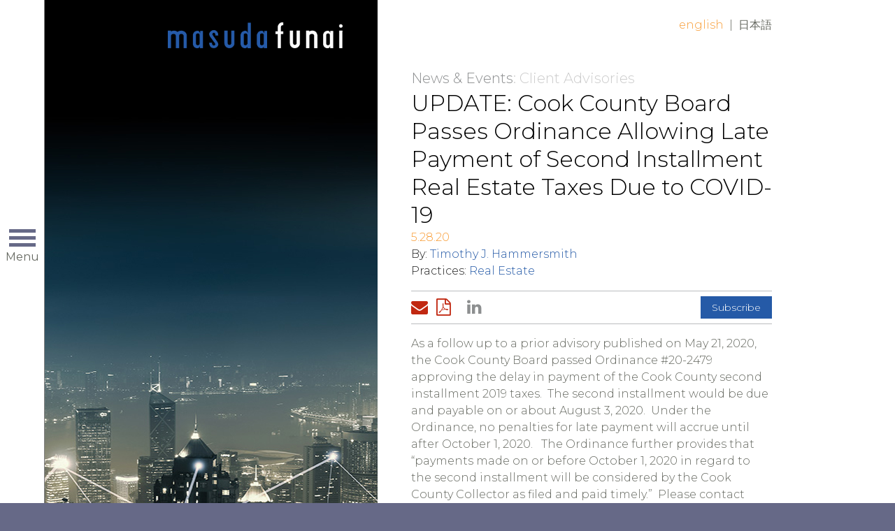

--- FILE ---
content_type: text/html; charset=utf-8
request_url: https://masudafunai.com/articles/update-cook-county-board-passes-ordinance-allowing-late-payment-of-second-installment-real-estate-taxes-due-to-covid-19
body_size: 3992
content:

<!DOCTYPE html>
<html lang="en">
<head><title>
	UPDATE: Cook County Board Passes Ordinance Allowing Late Payment of Second Installment Real Estate Taxes Due to COVID-19 | Masuda Funai
</title>
        <meta charset="utf-8" />
        <meta http-equiv="X-UA-Compatible" content="IE=Edge" />
        <meta name="viewport" content="width=device-width, initial-scale=1" />
        <link rel="canonical" href="https://www.masudafunai.com/articles/update-cook-county-board-passes-ordinance-allowing-late-payment-of-second-installment-real-estate-taxes-due-to-covid-19" />
        <link rel="shortcut icon" href="/favicon.ico" />
        <!-- STYLES -->
        <link rel="stylesheet" type="text/css" href="/satlib/h/style/base.ashx?grid=1024,1344&pad=8,16,16" media="all" />
        <link rel="stylesheet" type="text/css" href="//fonts.googleapis.com/css?family=Montserrat:300,400,700" media="all" />
        <link rel="stylesheet" type="text/css" href="/assets/styles/font-awesome-4.7.0/css/font-awesome.min.css" media="all" />
        <link rel="stylesheet" type="text/css" href="/assets/styles/style_screen.css?mod=20240606" media="screen" />
        <link rel="stylesheet" type="text/css" href="/assets/styles/style_print.css" media="print" />
        <!-- SCRIPTS, RESPOND.JS SHOULD ALWAYS BE THE FIRST ONE HERE -->
        <!--[if lt IE 9]><script type="text/javascript" src="/scripts/respond.min.js"></script><![endif]-->
        <script type="text/javascript" src="//ajax.googleapis.com/ajax/libs/jquery/1.12.4/jquery.min.js"></script>
        <script type="text/javascript" src="/satlib/h/resource/sat.scriptbase.ashx"></script>
        <script type="text/javascript" src="/assets/scripts/sat.custom.js?mod=20171030"></script>

        <!-- GA4 Google tag (gtag.js) -->
        <script async src="https://www.googletagmanager.com/gtag/js?id=G-BHTJ40EFMW"></script>
        <script>
            window.dataLayer = window.dataLayer || [];
            function gtag() { dataLayer.push(arguments); }
            gtag('js', new Date());

            gtag('config', 'G-BHTJ40EFMW');
        </script>

        <!-- Google Analytics -->
        <script>
            (function (i, s, o, g, r, a, m) {
                i['GoogleAnalyticsObject'] = r; i[r] = i[r] || function () {
                    (i[r].q = i[r].q || []).push(arguments)
                }, i[r].l = 1 * new Date(); a = s.createElement(o),
                    m = s.getElementsByTagName(o)[0]; a.async = 1; a.src = g; m.parentNode.insertBefore(a, m)
            })(window, document, 'script', 'https://www.google-analytics.com/analytics.js', 'ga');
            ga('create', 'UA-2285268-25', 'auto');
            ga('send', 'pageview');
        </script>
        <!-- End Google Analytics -->

        
        



<meta  property="og:type" content="website" />
<meta  property="og:title" content="UPDATE: Cook County Board Passes Ordinance Allowing Late Payment of Second Installment Real Estate Taxes Due to COVID-19" />


<meta  name="twitter:card" content="summary_large_image" />
<meta  name="twitter:title" content="UPDATE: Cook County Board Passes Ordinance Allowing Late Payment of Second Installment Real Estate Taxes Due to COVID-19" />



<script type="text/javascript">
 $(document).ready(function() {
  if ($('.wb-editor-form').length>0) {
    $.getScript("/satlib/h/resource/publicWBFormScripts.ashx");
  }
 });
</script>
</head>
<body class=" showarticle_page layout-news ">
    <a class="sat-sr-only" href="#skip">Skip to Main Content</a>
    <form name="mpform" method="post" action="/articles/update-cook-county-board-passes-ordinance-allowing-late-payment-of-second-installment-real-estate-taxes-due-to-covid-19" id="mpform">
<div>
<input type="hidden" name="__VIEWSTATE" id="__VIEWSTATE" value="/wEPDwUKLTQyMTI2MzgzM2RklKyGhlVxvqlah3Og/7Sv9rXunweIjUjtQ2ivXS/JUOs=" />
</div>

<div>

	<input type="hidden" name="__VIEWSTATEGENERATOR" id="__VIEWSTATEGENERATOR" value="A9C58E29" />
</div>
        <div class="page">

            
<div class="page-nav">
    <div class="page-nav-clip">

        <div class="page-nav-head">
            <a class="page-nav-logo-link" href="/"><img src="/assets/images/logo-primary-grey.png" alt="Masuda Funai" /></a>
            <div class="page-nav-toggler sat-noprint">
                <span class="page-nav-toggler-icon"></span>
                <span class="page-nav-toggler-text">Menu</span>
            </div>
        </div>

        <div class="page-nav-body sat-noprint">
            <div class="page-nav-content">
                <a class="page-nav-logo-inner" href="/"><img data-lazysrc="/assets/images/logo-primary-grey.png" alt="Masuda Funai" /></a>
                <div class="page-nav-section-primary">
                    <div class="page-nav-mainlinks">
                        <a href="/people">People</a>
                        <a href="/services">Services</a>
                        <a href="/resources">Client Resources</a>
                        <a href="/ourfirm">Our Firm</a>
                        <a href="/newsevents">News &amp; Events</a>
                        <a href="/careers">Careers</a>
                        <a href="/contact">Contact</a>
                    </div>
                    <div class="page-nav-search">
                        <div class="page-nav-search-inner">
                        <input type="text" class="page-nav-search-input sat-borderbox" name="q" placeholder="Search" />
                        <a class="page-nav-search-submit" href="/search">Go</a>
                        </div>
                    </div>
                    <div class="page-nav-linkedin">
                        <a href="https://www.linkedin.com/company/masuda-funai" target="_blank">Connect<span class="page-nav-linkedin-icon"><i class="fa fa-linkedin"></i></span></a>
                    </div>
                </div>
                <div class="page-nav-section-secondary">
                    <div class="page-nav-baselinks">
                        <a href="/privacy">Privacy Policy</a>
                        <a href="/disclaimer">Disclaimer/Terms of Use</a>
                    </div>
                    <div class="page-nav-copyright">
                        &copy; Masuda Funai 2026
                    </div>
                </div>
            </div>
        </div>

    </div>
</div>


            

            <div class="page-content">
                <div class="page-branding sg-pagewidth sat-noprint">
                    <a class="page-branding-logo" href="/" title="Masuda Funai">Home</a>
                    
        <div class="page-langswap sat-noprint">
    
        <a class="active" href="/articles/update-cook-county-board-passes-ordinance-allowing-late-payment-of-second-installment-real-estate-taxes-due-to-covid-19">English</a>
    <span class="sep">|</span>
        <a class="" href="/articles/11452">日本語</a>
    
        </div>
    
                </div>

                <div class="page-wall">
                    <div class="page-wall-content">
                        
    
    <div class="sharedwall-newsdetail" data-lazybg="/images/websitemanager/19124_imagearticlesdesktop.jpg"></div>


                    </div>
                </div>

                

                <div class="page-header sg-pagewidth">
                    <a class="sat-sr-only" name="skip"></a>
                    

                </div>

                <div class="page-body sg-pagewidth">
                    

    
    <div class="sharednews-mobilewall" data-lazybg-mobile="/images/websitemanager/19124_imagearticlesmobile.jpg"></div>


    <div class="sharednews-page">

        <div class="sharednews-crumbs sat-noprint">
            <a class="sharednews-crumbs-root" href="/newsevents">News &amp; Events</a>:
            
    Client Advisories

        </div>

        <div class="sharednews-header">
            
    <h1 class="sharednews-title">UPDATE:  Cook County Board Passes Ordinance Allowing Late Payment of Second Installment Real Estate Taxes Due to COVID-19</h1>
    <div class="sharednews-date">5.28.20</div>
    
            <div class="sharednews-byline">
                By:
        <a href="/people/timothy-hammersmith">Timothy J. Hammersmith</a>
            </div>
        

            
                    <div class="sharednews-practicelist">
                        Practices:
                <a href="/services/real-estate">Real Estate</a>
                    </div>
                
        </div>

        <div class="sharednews-tools sat-noprint">
            <div class="sharednews-tools-sharing">
                <a class="tool tool-mail" href="mailto:?subject=Page from Masuda Funai&body=https%3a%2f%2fwww.masudafunai.com%2farticles%2fupdate-cook-county-board-passes-ordinance-allowing-late-payment-of-second-installment-real-estate-taxes-due-to-covid-19"><i class="fa fa-envelope"></i><span class="tool-label">Email Page</span></a>
                <a class='tool tool-pdf' href='/getpdf.aspx?type=article&show=11451'><i class='fa fa-file-pdf-o'></i><span class='tool-label'>Download PDF</span></a> 
                <a class="tool tool-linkedin" href="http://www.linkedin.com/shareArticle?mini=true&url=https%3a%2f%2fwww.masudafunai.com%2farticles%2fupdate-cook-county-board-passes-ordinance-allowing-late-payment-of-second-installment-real-estate-taxes-due-to-covid-19"><span class="tool-label"></span><i class="fa fa-linkedin"></i></a>
            </div>
            <div class="sharednews-tools-buttons">
                
    <a href="/subscribe">Subscribe</a>

            </div>
        </div>

        <div class="sharednews-body">
            
    <div class="wb-content">
        <p>As a follow up to a prior advisory published on May 21, 2020, the Cook County Board passed Ordinance #20-2479 approving the delay in payment of the Cook County second installment 2019 taxes.&nbsp; The second installment would be due and payable on or about August 3, 2020.&nbsp; Under the Ordinance, no penalties for late payment will accrue until after October 1, 2020.&nbsp;&nbsp; The Ordinance further provides that &ldquo;payments made on or before October 1, 2020 in regard to the second installment will be considered by the Cook County Collector as filed and paid timely.&rdquo;&nbsp; Please contact an&nbsp;attorney in the Real Estate Practice Group with any question.</p>

    </div>
    <div class='disclaimertext'><p>&copy;2026&nbsp;Masuda, Funai, Eifert &amp; Mitchell, Ltd. All rights reserved. This publication should not be construed as legal advice or legal opinion on any specific facts or circumstances. The contents are intended solely for informational purposes and you should not act or rely upon information contained herein without consulting a lawyer for advice. This publication may constitute Advertising Material.</p>
</div>
    

        </div>

    </div>

                </div>

            </div>
            <!-- /.page-content -->

            <div class="page-cellar">
                <div class="page-cellar-clip">
                    <div class="page-cellar-content">
                        

                    </div>
                </div>
            </div>

        </div>
        <!-- /.page -->
    </form>
</body>
</html>
